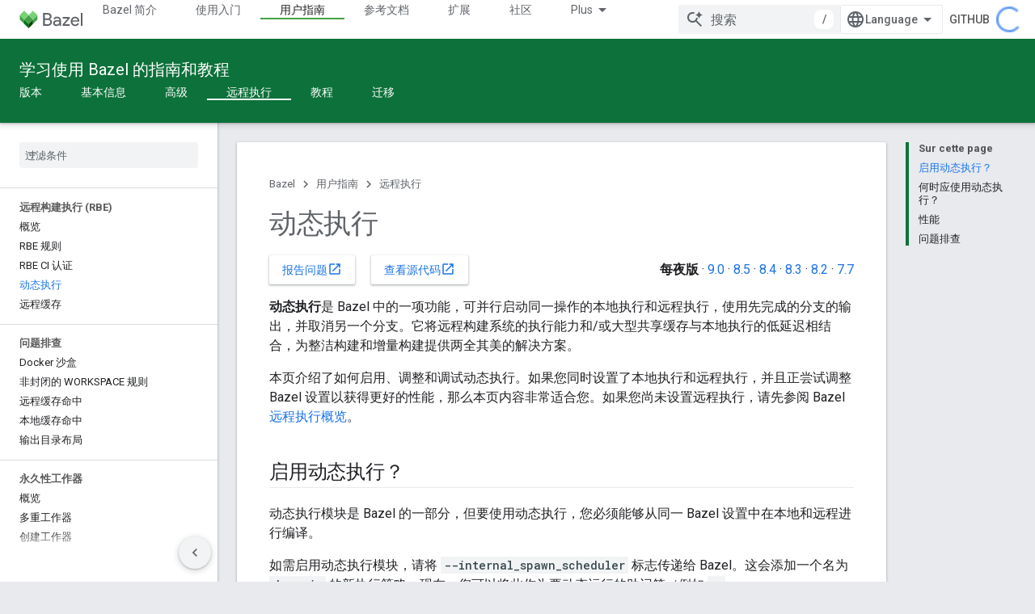

--- FILE ---
content_type: text/html; charset=utf-8
request_url: https://bazel.google.cn/remote/dynamic?authuser=0&%3Bhl=fr&hl=fr
body_size: 18999
content:









<!doctype html>
<html 
      lang="zh-CN-x-mtfrom-en"
      dir="ltr">
  <head>
    <meta name="google-signin-client-id" content="721724668570-nbkv1cfusk7kk4eni4pjvepaus73b13t.apps.googleusercontent.com"><meta name="google-signin-scope"
          content="profile email"><meta property="og:site_name" content="Bazel">
    <meta property="og:type" content="website"><meta name="googlebot" content="noindex"><meta name="theme-color" content="#0c713a"><meta charset="utf-8">
    <meta content="IE=Edge" http-equiv="X-UA-Compatible">
    <meta name="viewport" content="width=device-width, initial-scale=1">
    

    <link rel="manifest" href="/_pwa/bazel/manifest.json"
          crossorigin="use-credentials">
    <link rel="preconnect" href="//www.gstatic.cn" crossorigin>
    <link rel="preconnect" href="//fonts.gstatic.cn" crossorigin>
    <link rel="preconnect" href="//fonts.googleapis.cn" crossorigin>
    <link rel="preconnect" href="//apis.google.com" crossorigin>
    <link rel="preconnect" href="//www.google-analytics.com" crossorigin><link rel="stylesheet" href="//fonts.googleapis.cn/css?family=Roboto:300,400,400italic,500,500italic,700,700italic|Roboto+Mono:400,500,700&display=swap">
      <link rel="stylesheet"
            href="//fonts.googleapis.cn/css2?family=Material+Icons&family=Material+Symbols+Outlined&display=block"><link rel="stylesheet" href="https://www.gstatic.cn/devrel-devsite/prod/v5ecaab6967af5bdfffc1b93fe7d0ad58c271bf9f563243cec25f323a110134f0/bazel/css/app.css">
      <link rel="shortcut icon" href="https://www.gstatic.cn/devrel-devsite/prod/v5ecaab6967af5bdfffc1b93fe7d0ad58c271bf9f563243cec25f323a110134f0/bazel/images/favicon-prod.png">
    <link rel="apple-touch-icon" href="https://www.gstatic.cn/devrel-devsite/prod/v5ecaab6967af5bdfffc1b93fe7d0ad58c271bf9f563243cec25f323a110134f0/bazel/images/touchicon-180.png"><link rel="canonical" href="https://bazel.google.cn/remote/dynamic?hl=zh-cn">
      <link rel="alternate" hreflang="en-cn"
          href="https://bazel.google.cn/remote/dynamic" /><link rel="alternate" hreflang="x-default" href="https://bazel.google.cn/remote/dynamic" /><link rel="alternate" hreflang="ar-cn"
          href="https://bazel.google.cn/remote/dynamic?hl=ar" /><link rel="alternate" hreflang="bn-cn"
          href="https://bazel.google.cn/remote/dynamic?hl=bn" /><link rel="alternate" hreflang="zh-Hans-cn"
          href="https://bazel.google.cn/remote/dynamic?hl=zh-cn" /><link rel="alternate" hreflang="zh-Hant-cn"
          href="https://bazel.google.cn/remote/dynamic?hl=zh-tw" /><link rel="alternate" hreflang="fa-cn"
          href="https://bazel.google.cn/remote/dynamic?hl=fa" /><link rel="alternate" hreflang="he-cn"
          href="https://bazel.google.cn/remote/dynamic?hl=he" /><link rel="alternate" hreflang="hi-cn"
          href="https://bazel.google.cn/remote/dynamic?hl=hi" /><link rel="alternate" hreflang="id-cn"
          href="https://bazel.google.cn/remote/dynamic?hl=id" /><link rel="alternate" hreflang="ja-cn"
          href="https://bazel.google.cn/remote/dynamic?hl=ja" /><link rel="alternate" hreflang="ko-cn"
          href="https://bazel.google.cn/remote/dynamic?hl=ko" /><link rel="alternate" hreflang="pt-BR-cn"
          href="https://bazel.google.cn/remote/dynamic?hl=pt-br" /><link rel="alternate" hreflang="es-419-cn"
          href="https://bazel.google.cn/remote/dynamic?hl=es-419" /><link rel="alternate" hreflang="th-cn"
          href="https://bazel.google.cn/remote/dynamic?hl=th" /><link rel="alternate" hreflang="tr-cn"
          href="https://bazel.google.cn/remote/dynamic?hl=tr" /><link rel="alternate" hreflang="vi-cn"
          href="https://bazel.google.cn/remote/dynamic?hl=vi" /><link rel="alternate" hreflang="en"
          href="https://bazel.build/remote/dynamic" /><link rel="alternate" hreflang="x-default" href="https://bazel.build/remote/dynamic" /><link rel="alternate" hreflang="ar"
          href="https://bazel.build/remote/dynamic?hl=ar" /><link rel="alternate" hreflang="bn"
          href="https://bazel.build/remote/dynamic?hl=bn" /><link rel="alternate" hreflang="zh-Hans"
          href="https://bazel.build/remote/dynamic?hl=zh-cn" /><link rel="alternate" hreflang="zh-Hant"
          href="https://bazel.build/remote/dynamic?hl=zh-tw" /><link rel="alternate" hreflang="fa"
          href="https://bazel.build/remote/dynamic?hl=fa" /><link rel="alternate" hreflang="he"
          href="https://bazel.build/remote/dynamic?hl=he" /><link rel="alternate" hreflang="hi"
          href="https://bazel.build/remote/dynamic?hl=hi" /><link rel="alternate" hreflang="id"
          href="https://bazel.build/remote/dynamic?hl=id" /><link rel="alternate" hreflang="ja"
          href="https://bazel.build/remote/dynamic?hl=ja" /><link rel="alternate" hreflang="ko"
          href="https://bazel.build/remote/dynamic?hl=ko" /><link rel="alternate" hreflang="pt-BR"
          href="https://bazel.build/remote/dynamic?hl=pt-br" /><link rel="alternate" hreflang="es-419"
          href="https://bazel.build/remote/dynamic?hl=es-419" /><link rel="alternate" hreflang="th"
          href="https://bazel.build/remote/dynamic?hl=th" /><link rel="alternate" hreflang="tr"
          href="https://bazel.build/remote/dynamic?hl=tr" /><link rel="alternate" hreflang="vi"
          href="https://bazel.build/remote/dynamic?hl=vi" /><title>动态执行 &nbsp;|&nbsp; Bazel</title>

<meta property="og:title" content="动态执行 &nbsp;|&nbsp; Bazel"><meta property="og:url" content="https://bazel.google.cn/remote/dynamic?hl=zh-cn"><meta property="og:locale" content="zh_cn"><script type="application/ld+json">
  {
    "@context": "https://schema.org",
    "@type": "Article",
    
    "headline": "动态执行"
  }
</script><link rel="alternate machine-translated-from" hreflang="en"
        href="https://bazel.google.cn/remote/dynamic?hl=en&amp;authuser=0">
  

  

  


    
      <link rel="stylesheet" href="/extras.css"></head>
  <body class="color-scheme--light"
        template="page"
        theme="bazel-theme"
        type="article"
        
        
        
        layout="docs"
        
        block-apix
        
        
        
        display-toc
        pending>
  
    <devsite-progress type="indeterminate" id="app-progress"></devsite-progress>
  
  
    <a href="#main-content" class="skip-link button">
      
      跳至主要内容
    </a>
    <section class="devsite-wrapper">
      <devsite-cookie-notification-bar></devsite-cookie-notification-bar><devsite-header role="banner">
  
    





















<div class="devsite-header--inner" data-nosnippet>
  <div class="devsite-top-logo-row-wrapper-wrapper">
    <div class="devsite-top-logo-row-wrapper">
      <div class="devsite-top-logo-row">
        <button type="button" id="devsite-hamburger-menu"
          class="devsite-header-icon-button button-flat material-icons gc-analytics-event"
          data-category="Site-Wide Custom Events"
          data-label="Navigation menu button"
          visually-hidden
          aria-label="打开菜单">
        </button>
        
<div class="devsite-product-name-wrapper">

  <a href="/" class="devsite-site-logo-link gc-analytics-event"
   data-category="Site-Wide Custom Events" data-label="Site logo" track-type="globalNav"
   track-name="bazel" track-metadata-position="nav"
   track-metadata-eventDetail="nav">
  
  <picture>
    
    <img src="https://www.gstatic.cn/devrel-devsite/prod/v5ecaab6967af5bdfffc1b93fe7d0ad58c271bf9f563243cec25f323a110134f0/bazel/images/lockup.svg" class="devsite-site-logo" alt="Bazel">
  </picture>
  
</a>



  
  
  <span class="devsite-product-name">
    <ul class="devsite-breadcrumb-list"
  >
  
  <li class="devsite-breadcrumb-item
             ">
    
    
    
      
      
    
  </li>
  
</ul>
  </span>

</div>
        <div class="devsite-top-logo-row-middle">
          <div class="devsite-header-upper-tabs">
            
              
              
  <devsite-tabs class="upper-tabs">

    <nav class="devsite-tabs-wrapper" aria-label="上面的标签页">
      
        
          <tab  >
            
    <a href="https://bazel.google.cn/about?authuser=0&amp;hl=fr"
    class="devsite-tabs-content gc-analytics-event "
      track-metadata-eventdetail="https://bazel.google.cn/about?authuser=0&amp;hl=fr"
    
       track-type="nav"
       track-metadata-position="nav - bazel 简介"
       track-metadata-module="primary nav"
       
       
         
           data-category="Site-Wide Custom Events"
         
           data-label="Tab: Bazel 简介"
         
           track-name="bazel 简介"
         
       >
    Bazel 简介
  
    </a>
    
  
          </tab>
        
      
        
          <tab  >
            
    <a href="https://bazel.google.cn/start?authuser=0&amp;hl=fr"
    class="devsite-tabs-content gc-analytics-event "
      track-metadata-eventdetail="https://bazel.google.cn/start?authuser=0&amp;hl=fr"
    
       track-type="nav"
       track-metadata-position="nav - 使用入门"
       track-metadata-module="primary nav"
       
       
         
           data-category="Site-Wide Custom Events"
         
           data-label="Tab: 使用入门"
         
           track-name="使用入门"
         
       >
    使用入门
  
    </a>
    
  
          </tab>
        
      
        
          <tab  class="devsite-active">
            
    <a href="https://bazel.google.cn/docs?authuser=0&amp;hl=fr"
    class="devsite-tabs-content gc-analytics-event "
      track-metadata-eventdetail="https://bazel.google.cn/docs?authuser=0&amp;hl=fr"
    
       track-type="nav"
       track-metadata-position="nav - 用户指南"
       track-metadata-module="primary nav"
       aria-label="用户指南, selected" 
       
         
           data-category="Site-Wide Custom Events"
         
           data-label="Tab: 用户指南"
         
           track-name="用户指南"
         
       >
    用户指南
  
    </a>
    
  
          </tab>
        
      
        
          <tab  >
            
    <a href="https://bazel.google.cn/reference?authuser=0&amp;hl=fr"
    class="devsite-tabs-content gc-analytics-event "
      track-metadata-eventdetail="https://bazel.google.cn/reference?authuser=0&amp;hl=fr"
    
       track-type="nav"
       track-metadata-position="nav - 参考文档"
       track-metadata-module="primary nav"
       
       
         
           data-category="Site-Wide Custom Events"
         
           data-label="Tab: 参考文档"
         
           track-name="参考文档"
         
       >
    参考文档
  
    </a>
    
  
          </tab>
        
      
        
          <tab  >
            
    <a href="https://bazel.google.cn/extending?authuser=0&amp;hl=fr"
    class="devsite-tabs-content gc-analytics-event "
      track-metadata-eventdetail="https://bazel.google.cn/extending?authuser=0&amp;hl=fr"
    
       track-type="nav"
       track-metadata-position="nav - 扩展"
       track-metadata-module="primary nav"
       
       
         
           data-category="Site-Wide Custom Events"
         
           data-label="Tab: 扩展"
         
           track-name="扩展"
         
       >
    扩展
  
    </a>
    
  
          </tab>
        
      
        
          <tab  >
            
    <a href="https://bazel.google.cn/community?authuser=0&amp;hl=fr"
    class="devsite-tabs-content gc-analytics-event "
      track-metadata-eventdetail="https://bazel.google.cn/community?authuser=0&amp;hl=fr"
    
       track-type="nav"
       track-metadata-position="nav - 社区"
       track-metadata-module="primary nav"
       
       
         
           data-category="Site-Wide Custom Events"
         
           data-label="Tab: 社区"
         
           track-name="社区"
         
       >
    社区
  
    </a>
    
  
          </tab>
        
      
        
          <tab class="devsite-dropdown
    
    
    
    ">
  
    <a href="https://bazel.google.cn/versions?authuser=0&amp;hl=fr"
    class="devsite-tabs-content gc-analytics-event "
      track-metadata-eventdetail="https://bazel.google.cn/versions?authuser=0&amp;hl=fr"
    
       track-type="nav"
       track-metadata-position="nav - 带版本号的文档"
       track-metadata-module="primary nav"
       
       
         
           data-category="Site-Wide Custom Events"
         
           data-label="Tab: 带版本号的文档"
         
           track-name="带版本号的文档"
         
       >
    带版本号的文档
  
    </a>
    
      <button
         aria-haspopup="menu"
         aria-expanded="false"
         aria-label="以下项的下拉菜单 带版本号的文档"
         track-type="nav"
         track-metadata-eventdetail="https://bazel.google.cn/versions?authuser=0&amp;hl=fr"
         track-metadata-position="nav - 带版本号的文档"
         track-metadata-module="primary nav"
         
          
            data-category="Site-Wide Custom Events"
          
            data-label="Tab: 带版本号的文档"
          
            track-name="带版本号的文档"
          
        
         class="devsite-tabs-dropdown-toggle devsite-icon devsite-icon-arrow-drop-down"></button>
    
  
  <div class="devsite-tabs-dropdown" role="menu" aria-label="submenu" hidden>
    
    <div class="devsite-tabs-dropdown-content">
      
        <div class="devsite-tabs-dropdown-column
                    ">
          
            <ul class="devsite-tabs-dropdown-section
                       ">
              
              
              
                <li class="devsite-nav-item">
                  <a href="https://bazel.google.cn/versions/9.0.0?authuser=0&amp;hl=fr"
                    
                     track-type="nav"
                     track-metadata-eventdetail="https://bazel.google.cn/versions/9.0.0?authuser=0&amp;hl=fr"
                     track-metadata-position="nav - 带版本号的文档"
                     track-metadata-module="tertiary nav"
                     
                     tooltip
                  >
                    
                    <div class="devsite-nav-item-title">
                      9.0
                    </div>
                    
                  </a>
                </li>
              
                <li class="devsite-nav-item">
                  <a href="https://bazel.google.cn/versions/8.5.0?authuser=0&amp;hl=fr"
                    
                     track-type="nav"
                     track-metadata-eventdetail="https://bazel.google.cn/versions/8.5.0?authuser=0&amp;hl=fr"
                     track-metadata-position="nav - 带版本号的文档"
                     track-metadata-module="tertiary nav"
                     
                     tooltip
                  >
                    
                    <div class="devsite-nav-item-title">
                      8.5
                    </div>
                    
                  </a>
                </li>
              
                <li class="devsite-nav-item">
                  <a href="https://bazel.google.cn/versions/8.4.0?authuser=0&amp;hl=fr"
                    
                     track-type="nav"
                     track-metadata-eventdetail="https://bazel.google.cn/versions/8.4.0?authuser=0&amp;hl=fr"
                     track-metadata-position="nav - 带版本号的文档"
                     track-metadata-module="tertiary nav"
                     
                     tooltip
                  >
                    
                    <div class="devsite-nav-item-title">
                      8.4
                    </div>
                    
                  </a>
                </li>
              
                <li class="devsite-nav-item">
                  <a href="https://bazel.google.cn/versions/8.3.0?authuser=0&amp;hl=fr"
                    
                     track-type="nav"
                     track-metadata-eventdetail="https://bazel.google.cn/versions/8.3.0?authuser=0&amp;hl=fr"
                     track-metadata-position="nav - 带版本号的文档"
                     track-metadata-module="tertiary nav"
                     
                     tooltip
                  >
                    
                    <div class="devsite-nav-item-title">
                      8.3
                    </div>
                    
                  </a>
                </li>
              
                <li class="devsite-nav-item">
                  <a href="https://bazel.google.cn/versions/8.2.0?authuser=0&amp;hl=fr"
                    
                     track-type="nav"
                     track-metadata-eventdetail="https://bazel.google.cn/versions/8.2.0?authuser=0&amp;hl=fr"
                     track-metadata-position="nav - 带版本号的文档"
                     track-metadata-module="tertiary nav"
                     
                     tooltip
                  >
                    
                    <div class="devsite-nav-item-title">
                      8.2
                    </div>
                    
                  </a>
                </li>
              
                <li class="devsite-nav-item">
                  <a href="https://bazel.google.cn/versions/7.7.0?authuser=0&amp;hl=fr"
                    
                     track-type="nav"
                     track-metadata-eventdetail="https://bazel.google.cn/versions/7.7.0?authuser=0&amp;hl=fr"
                     track-metadata-position="nav - 带版本号的文档"
                     track-metadata-module="tertiary nav"
                     
                     tooltip
                  >
                    
                    <div class="devsite-nav-item-title">
                      7.7
                    </div>
                    
                  </a>
                </li>
              
                <li class="devsite-nav-item">
                  <a href="https://bazel.google.cn/versions/6.6.0?authuser=0&amp;hl=fr"
                    
                     track-type="nav"
                     track-metadata-eventdetail="https://bazel.google.cn/versions/6.6.0?authuser=0&amp;hl=fr"
                     track-metadata-position="nav - 带版本号的文档"
                     track-metadata-module="tertiary nav"
                     
                     tooltip
                  >
                    
                    <div class="devsite-nav-item-title">
                      6.6
                    </div>
                    
                  </a>
                </li>
              
                <li class="devsite-nav-item">
                  <a href="https://docs.bazel.build/versions/5.4.1/bazel-overview.html?authuser=0&amp;hl=fr"
                    
                     track-type="nav"
                     track-metadata-eventdetail="https://docs.bazel.build/versions/5.4.1/bazel-overview.html?authuser=0&amp;hl=fr"
                     track-metadata-position="nav - 带版本号的文档"
                     track-metadata-module="tertiary nav"
                     
                     tooltip
                  >
                    
                    <div class="devsite-nav-item-title">
                      5.4.1
                    </div>
                    
                  </a>
                </li>
              
            </ul>
          
        </div>
      
        <div class="devsite-tabs-dropdown-column
                    ">
          
            <ul class="devsite-tabs-dropdown-section
                       ">
              
              
              
                <li class="devsite-nav-item">
                  <a href="https://bazel.google.cn/?authuser=0&amp;hl=fr"
                    
                     track-type="nav"
                     track-metadata-eventdetail="https://bazel.google.cn/?authuser=0&amp;hl=fr"
                     track-metadata-position="nav - 带版本号的文档"
                     track-metadata-module="tertiary nav"
                     
                     tooltip
                  >
                    
                    <div class="devsite-nav-item-title">
                      每晚
                    </div>
                    
                  </a>
                </li>
              
                <li class="devsite-nav-item">
                  <a href="https://bazel.google.cn/versions?authuser=0&amp;hl=fr"
                    
                     track-type="nav"
                     track-metadata-eventdetail="https://bazel.google.cn/versions?authuser=0&amp;hl=fr"
                     track-metadata-position="nav - 带版本号的文档"
                     track-metadata-module="tertiary nav"
                     
                     tooltip
                  >
                    
                    <div class="devsite-nav-item-title">
                      更多…
                    </div>
                    
                  </a>
                </li>
              
            </ul>
          
        </div>
      
    </div>
  </div>
</tab>
        
      
    </nav>

  </devsite-tabs>

            
           </div>
          
<devsite-search
    
    
    enable-suggestions
      
    
    enable-search-summaries
    project-name="Bazel"
    tenant-name="Bazel"
    
    
    
    
    
    >
  <form class="devsite-search-form" action="https://bazel.google.cn/s/results?authuser=0&amp;hl=fr" method="GET">
    <div class="devsite-search-container">
      <button type="button"
              search-open
              class="devsite-search-button devsite-header-icon-button button-flat material-icons"
              
              aria-label="打开搜索框"></button>
      <div class="devsite-searchbox">
        <input
          aria-activedescendant=""
          aria-autocomplete="list"
          
          aria-label="搜索"
          aria-expanded="false"
          aria-haspopup="listbox"
          autocomplete="off"
          class="devsite-search-field devsite-search-query"
          name="q"
          
          placeholder="搜索"
          role="combobox"
          type="text"
          value=""
          >
          <div class="devsite-search-image material-icons" aria-hidden="true">
            
              <svg class="devsite-search-ai-image" width="24" height="24" viewBox="0 0 24 24" fill="none" xmlns="http://www.w3.org/2000/svg">
                  <g clip-path="url(#clip0_6641_386)">
                    <path d="M19.6 21L13.3 14.7C12.8 15.1 12.225 15.4167 11.575 15.65C10.925 15.8833 10.2333 16 9.5 16C7.68333 16 6.14167 15.375 4.875 14.125C3.625 12.8583 3 11.3167 3 9.5C3 7.68333 3.625 6.15 4.875 4.9C6.14167 3.63333 7.68333 3 9.5 3C10.0167 3 10.5167 3.05833 11 3.175C11.4833 3.275 11.9417 3.43333 12.375 3.65L10.825 5.2C10.6083 5.13333 10.3917 5.08333 10.175 5.05C9.95833 5.01667 9.73333 5 9.5 5C8.25 5 7.18333 5.44167 6.3 6.325C5.43333 7.19167 5 8.25 5 9.5C5 10.75 5.43333 11.8167 6.3 12.7C7.18333 13.5667 8.25 14 9.5 14C10.6667 14 11.6667 13.625 12.5 12.875C13.35 12.1083 13.8417 11.15 13.975 10H15.975C15.925 10.6333 15.7833 11.2333 15.55 11.8C15.3333 12.3667 15.05 12.8667 14.7 13.3L21 19.6L19.6 21ZM17.5 12C17.5 10.4667 16.9667 9.16667 15.9 8.1C14.8333 7.03333 13.5333 6.5 12 6.5C13.5333 6.5 14.8333 5.96667 15.9 4.9C16.9667 3.83333 17.5 2.53333 17.5 0.999999C17.5 2.53333 18.0333 3.83333 19.1 4.9C20.1667 5.96667 21.4667 6.5 23 6.5C21.4667 6.5 20.1667 7.03333 19.1 8.1C18.0333 9.16667 17.5 10.4667 17.5 12Z" fill="#5F6368"/>
                  </g>
                <defs>
                <clipPath id="clip0_6641_386">
                <rect width="24" height="24" fill="white"/>
                </clipPath>
                </defs>
              </svg>
            
          </div>
          <div class="devsite-search-shortcut-icon-container" aria-hidden="true">
            <kbd class="devsite-search-shortcut-icon">/</kbd>
          </div>
      </div>
    </div>
  </form>
  <button type="button"
          search-close
          class="devsite-search-button devsite-header-icon-button button-flat material-icons"
          
          aria-label="关闭搜索框"></button>
</devsite-search>

        </div>

        

          

          

          

          
<devsite-language-selector>
  <ul role="presentation">
    
    
    <li role="presentation">
      <a role="menuitem" lang="en"
        >English</a>
    </li>
    
    <li role="presentation">
      <a role="menuitem" lang="de"
        >Deutsch</a>
    </li>
    
    <li role="presentation">
      <a role="menuitem" lang="es"
        >Español</a>
    </li>
    
    <li role="presentation">
      <a role="menuitem" lang="es_419"
        >Español – América Latina</a>
    </li>
    
    <li role="presentation">
      <a role="menuitem" lang="fr"
        >Français</a>
    </li>
    
    <li role="presentation">
      <a role="menuitem" lang="id"
        >Indonesia</a>
    </li>
    
    <li role="presentation">
      <a role="menuitem" lang="it"
        >Italiano</a>
    </li>
    
    <li role="presentation">
      <a role="menuitem" lang="pl"
        >Polski</a>
    </li>
    
    <li role="presentation">
      <a role="menuitem" lang="pt"
        >Português</a>
    </li>
    
    <li role="presentation">
      <a role="menuitem" lang="pt_br"
        >Português – Brasil</a>
    </li>
    
    <li role="presentation">
      <a role="menuitem" lang="vi"
        >Tiếng Việt</a>
    </li>
    
    <li role="presentation">
      <a role="menuitem" lang="tr"
        >Türkçe</a>
    </li>
    
    <li role="presentation">
      <a role="menuitem" lang="ru"
        >Русский</a>
    </li>
    
    <li role="presentation">
      <a role="menuitem" lang="he"
        >עברית</a>
    </li>
    
    <li role="presentation">
      <a role="menuitem" lang="ar"
        >العربيّة</a>
    </li>
    
    <li role="presentation">
      <a role="menuitem" lang="fa"
        >فارسی</a>
    </li>
    
    <li role="presentation">
      <a role="menuitem" lang="hi"
        >हिंदी</a>
    </li>
    
    <li role="presentation">
      <a role="menuitem" lang="bn"
        >বাংলা</a>
    </li>
    
    <li role="presentation">
      <a role="menuitem" lang="th"
        >ภาษาไทย</a>
    </li>
    
    <li role="presentation">
      <a role="menuitem" lang="zh_cn"
        >中文 – 简体</a>
    </li>
    
    <li role="presentation">
      <a role="menuitem" lang="zh_tw"
        >中文 – 繁體</a>
    </li>
    
    <li role="presentation">
      <a role="menuitem" lang="ja"
        >日本語</a>
    </li>
    
    <li role="presentation">
      <a role="menuitem" lang="ko"
        >한국어</a>
    </li>
    
  </ul>
</devsite-language-selector>


          
            <a class="devsite-header-link devsite-top-button button gc-analytics-event "
    href="//github.com/bazelbuild/bazel/"
    data-category="Site-Wide Custom Events"
    data-label="Site header link: GitHub"
    >
  GitHub
</a>
          

        

        
        
        
          <devsite-openid-user id="devsite-user"></devsite-openid-user>
        
      </div>
    </div>
  </div>



  <div class="devsite-collapsible-section
    ">
    <div class="devsite-header-background">
      
        
          <div class="devsite-product-id-row"
           >
            <div class="devsite-product-description-row">
              
                
                <div class="devsite-product-id">
                  
                  
                  
                    <ul class="devsite-breadcrumb-list"
  >
  
  <li class="devsite-breadcrumb-item
             ">
    
    
    
      
        
  <a href="https://bazel.google.cn/docs?authuser=0&amp;hl=fr"
      
        class="devsite-breadcrumb-link gc-analytics-event"
      
        data-category="Site-Wide Custom Events"
      
        data-label="Lower Header"
      
        data-value="1"
      
        track-type="globalNav"
      
        track-name="breadcrumb"
      
        track-metadata-position="1"
      
        track-metadata-eventdetail=""
      
    >
    
          学习使用 Bazel 的指南和教程
        
  </a>
  
      
    
  </li>
  
</ul>
                </div>
                
              
              
            </div>
            
          </div>
          
        
      
      
        <div class="devsite-doc-set-nav-row">
          
          
            
            
  <devsite-tabs class="lower-tabs">

    <nav class="devsite-tabs-wrapper" aria-label="下面的标签页">
      
        
          <tab  >
            
    <a href="https://bazel.google.cn/release?authuser=0&amp;hl=fr"
    class="devsite-tabs-content gc-analytics-event "
      track-metadata-eventdetail="https://bazel.google.cn/release?authuser=0&amp;hl=fr"
    
       track-type="nav"
       track-metadata-position="nav - 版本"
       track-metadata-module="primary nav"
       
       
         
           data-category="Site-Wide Custom Events"
         
           data-label="Tab: 版本"
         
           track-name="版本"
         
       >
    版本
  
    </a>
    
  
          </tab>
        
      
        
          <tab  >
            
    <a href="https://bazel.google.cn/build/style-guide?authuser=0&amp;hl=fr"
    class="devsite-tabs-content gc-analytics-event "
      track-metadata-eventdetail="https://bazel.google.cn/build/style-guide?authuser=0&amp;hl=fr"
    
       track-type="nav"
       track-metadata-position="nav - 基本信息"
       track-metadata-module="primary nav"
       
       
         
           data-category="Site-Wide Custom Events"
         
           data-label="Tab: 基本信息"
         
           track-name="基本信息"
         
       >
    基本信息
  
    </a>
    
  
          </tab>
        
      
        
          <tab  >
            
    <a href="https://bazel.google.cn/configure/attributes?authuser=0&amp;hl=fr"
    class="devsite-tabs-content gc-analytics-event "
      track-metadata-eventdetail="https://bazel.google.cn/configure/attributes?authuser=0&amp;hl=fr"
    
       track-type="nav"
       track-metadata-position="nav - 高级"
       track-metadata-module="primary nav"
       
       
         
           data-category="Site-Wide Custom Events"
         
           data-label="Tab: 高级"
         
           track-name="高级"
         
       >
    高级
  
    </a>
    
  
          </tab>
        
      
        
          <tab  class="devsite-active">
            
    <a href="https://bazel.google.cn/remote/rbe?authuser=0&amp;hl=fr"
    class="devsite-tabs-content gc-analytics-event "
      track-metadata-eventdetail="https://bazel.google.cn/remote/rbe?authuser=0&amp;hl=fr"
    
       track-type="nav"
       track-metadata-position="nav - 远程执行"
       track-metadata-module="primary nav"
       aria-label="远程执行, selected" 
       
         
           data-category="Site-Wide Custom Events"
         
           data-label="Tab: 远程执行"
         
           track-name="远程执行"
         
       >
    远程执行
  
    </a>
    
  
          </tab>
        
      
        
          <tab  >
            
    <a href="https://bazel.google.cn/tutorials/cpp-use-cases?authuser=0&amp;hl=fr"
    class="devsite-tabs-content gc-analytics-event "
      track-metadata-eventdetail="https://bazel.google.cn/tutorials/cpp-use-cases?authuser=0&amp;hl=fr"
    
       track-type="nav"
       track-metadata-position="nav - 教程"
       track-metadata-module="primary nav"
       
       
         
           data-category="Site-Wide Custom Events"
         
           data-label="Tab: 教程"
         
           track-name="教程"
         
       >
    教程
  
    </a>
    
  
          </tab>
        
      
        
          <tab  >
            
    <a href="https://bazel.google.cn/migrate?authuser=0&amp;hl=fr"
    class="devsite-tabs-content gc-analytics-event "
      track-metadata-eventdetail="https://bazel.google.cn/migrate?authuser=0&amp;hl=fr"
    
       track-type="nav"
       track-metadata-position="nav - 迁移"
       track-metadata-module="primary nav"
       
       
         
           data-category="Site-Wide Custom Events"
         
           data-label="Tab: 迁移"
         
           track-name="迁移"
         
       >
    迁移
  
    </a>
    
  
          </tab>
        
      
    </nav>

  </devsite-tabs>

          
          
        </div>
      
    </div>
  </div>

</div>



  

  
</devsite-header>
      <devsite-book-nav scrollbars >
        
          





















<div class="devsite-book-nav-filter"
     >
  <span class="filter-list-icon material-icons" aria-hidden="true"></span>
  <input type="text"
         placeholder="过滤条件"
         
         aria-label="输入文本以进行过滤"
         role="searchbox">
  
  <span class="filter-clear-button hidden"
        data-title="清除过滤条件"
        aria-label="清除过滤条件"
        role="button"
        tabindex="0"></span>
</div>

<nav class="devsite-book-nav devsite-nav nocontent"
     aria-label="侧边菜单">
  <div class="devsite-mobile-header">
    <button type="button"
            id="devsite-close-nav"
            class="devsite-header-icon-button button-flat material-icons gc-analytics-event"
            data-category="Site-Wide Custom Events"
            data-label="Close navigation"
            aria-label="关闭导航栏">
    </button>
    <div class="devsite-product-name-wrapper">

  <a href="/" class="devsite-site-logo-link gc-analytics-event"
   data-category="Site-Wide Custom Events" data-label="Site logo" track-type="globalNav"
   track-name="bazel" track-metadata-position="nav"
   track-metadata-eventDetail="nav">
  
  <picture>
    
    <img src="https://www.gstatic.cn/devrel-devsite/prod/v5ecaab6967af5bdfffc1b93fe7d0ad58c271bf9f563243cec25f323a110134f0/bazel/images/lockup.svg" class="devsite-site-logo" alt="Bazel">
  </picture>
  
</a>


  
      <span class="devsite-product-name">
        
        
        <ul class="devsite-breadcrumb-list"
  >
  
  <li class="devsite-breadcrumb-item
             ">
    
    
    
      
      
    
  </li>
  
</ul>
      </span>
    

</div>
  </div>

  <div class="devsite-book-nav-wrapper">
    <div class="devsite-mobile-nav-top">
      
        <ul class="devsite-nav-list">
          
            <li class="devsite-nav-item">
              
  
  <a href="/about"
    
       class="devsite-nav-title gc-analytics-event
              
              "
    

    
      
        data-category="Site-Wide Custom Events"
      
        data-label="Tab: Bazel 简介"
      
        track-name="bazel 简介"
      
    
     data-category="Site-Wide Custom Events"
     data-label="Responsive Tab: Bazel 简介"
     track-type="globalNav"
     track-metadata-eventDetail="globalMenu"
     track-metadata-position="nav">
  
    <span class="devsite-nav-text" tooltip >
      Bazel 简介
   </span>
    
  
  </a>
  

  
              
            </li>
          
            <li class="devsite-nav-item">
              
  
  <a href="/start"
    
       class="devsite-nav-title gc-analytics-event
              
              "
    

    
      
        data-category="Site-Wide Custom Events"
      
        data-label="Tab: 使用入门"
      
        track-name="使用入门"
      
    
     data-category="Site-Wide Custom Events"
     data-label="Responsive Tab: 使用入门"
     track-type="globalNav"
     track-metadata-eventDetail="globalMenu"
     track-metadata-position="nav">
  
    <span class="devsite-nav-text" tooltip >
      使用入门
   </span>
    
  
  </a>
  

  
              
            </li>
          
            <li class="devsite-nav-item">
              
  
  <a href="/docs"
    
       class="devsite-nav-title gc-analytics-event
              
              devsite-nav-active"
    

    
      
        data-category="Site-Wide Custom Events"
      
        data-label="Tab: 用户指南"
      
        track-name="用户指南"
      
    
     data-category="Site-Wide Custom Events"
     data-label="Responsive Tab: 用户指南"
     track-type="globalNav"
     track-metadata-eventDetail="globalMenu"
     track-metadata-position="nav">
  
    <span class="devsite-nav-text" tooltip >
      用户指南
   </span>
    
  
  </a>
  

  
              
                <ul class="devsite-nav-responsive-tabs">
                  
                    
                    
                    
                    <li class="devsite-nav-item">
                      
  
  <a href="/release"
    
       class="devsite-nav-title gc-analytics-event
              
              "
    

    
      
        data-category="Site-Wide Custom Events"
      
        data-label="Tab: 版本"
      
        track-name="版本"
      
    
     data-category="Site-Wide Custom Events"
     data-label="Responsive Tab: 版本"
     track-type="globalNav"
     track-metadata-eventDetail="globalMenu"
     track-metadata-position="nav">
  
    <span class="devsite-nav-text" tooltip >
      版本
   </span>
    
  
  </a>
  

  
                    </li>
                  
                    
                    
                    
                    <li class="devsite-nav-item">
                      
  
  <a href="/build/style-guide"
    
       class="devsite-nav-title gc-analytics-event
              
              "
    

    
      
        data-category="Site-Wide Custom Events"
      
        data-label="Tab: 基本信息"
      
        track-name="基本信息"
      
    
     data-category="Site-Wide Custom Events"
     data-label="Responsive Tab: 基本信息"
     track-type="globalNav"
     track-metadata-eventDetail="globalMenu"
     track-metadata-position="nav">
  
    <span class="devsite-nav-text" tooltip >
      基本信息
   </span>
    
  
  </a>
  

  
                    </li>
                  
                    
                    
                    
                    <li class="devsite-nav-item">
                      
  
  <a href="/configure/attributes"
    
       class="devsite-nav-title gc-analytics-event
              
              "
    

    
      
        data-category="Site-Wide Custom Events"
      
        data-label="Tab: 高级"
      
        track-name="高级"
      
    
     data-category="Site-Wide Custom Events"
     data-label="Responsive Tab: 高级"
     track-type="globalNav"
     track-metadata-eventDetail="globalMenu"
     track-metadata-position="nav">
  
    <span class="devsite-nav-text" tooltip >
      高级
   </span>
    
  
  </a>
  

  
                    </li>
                  
                    
                    
                    
                    <li class="devsite-nav-item">
                      
  
  <a href="/remote/rbe"
    
       class="devsite-nav-title gc-analytics-event
              
              devsite-nav-active"
    

    
      
        data-category="Site-Wide Custom Events"
      
        data-label="Tab: 远程执行"
      
        track-name="远程执行"
      
    
     data-category="Site-Wide Custom Events"
     data-label="Responsive Tab: 远程执行"
     track-type="globalNav"
     track-metadata-eventDetail="globalMenu"
     track-metadata-position="nav">
  
    <span class="devsite-nav-text" tooltip menu="_book">
      远程执行
   </span>
    
  
  </a>
  

  
                    </li>
                  
                    
                    
                    
                    <li class="devsite-nav-item">
                      
  
  <a href="/tutorials/cpp-use-cases"
    
       class="devsite-nav-title gc-analytics-event
              
              "
    

    
      
        data-category="Site-Wide Custom Events"
      
        data-label="Tab: 教程"
      
        track-name="教程"
      
    
     data-category="Site-Wide Custom Events"
     data-label="Responsive Tab: 教程"
     track-type="globalNav"
     track-metadata-eventDetail="globalMenu"
     track-metadata-position="nav">
  
    <span class="devsite-nav-text" tooltip >
      教程
   </span>
    
  
  </a>
  

  
                    </li>
                  
                    
                    
                    
                    <li class="devsite-nav-item">
                      
  
  <a href="/migrate"
    
       class="devsite-nav-title gc-analytics-event
              
              "
    

    
      
        data-category="Site-Wide Custom Events"
      
        data-label="Tab: 迁移"
      
        track-name="迁移"
      
    
     data-category="Site-Wide Custom Events"
     data-label="Responsive Tab: 迁移"
     track-type="globalNav"
     track-metadata-eventDetail="globalMenu"
     track-metadata-position="nav">
  
    <span class="devsite-nav-text" tooltip >
      迁移
   </span>
    
  
  </a>
  

  
                    </li>
                  
                </ul>
              
            </li>
          
            <li class="devsite-nav-item">
              
  
  <a href="/reference"
    
       class="devsite-nav-title gc-analytics-event
              
              "
    

    
      
        data-category="Site-Wide Custom Events"
      
        data-label="Tab: 参考文档"
      
        track-name="参考文档"
      
    
     data-category="Site-Wide Custom Events"
     data-label="Responsive Tab: 参考文档"
     track-type="globalNav"
     track-metadata-eventDetail="globalMenu"
     track-metadata-position="nav">
  
    <span class="devsite-nav-text" tooltip >
      参考文档
   </span>
    
  
  </a>
  

  
              
            </li>
          
            <li class="devsite-nav-item">
              
  
  <a href="/extending"
    
       class="devsite-nav-title gc-analytics-event
              
              "
    

    
      
        data-category="Site-Wide Custom Events"
      
        data-label="Tab: 扩展"
      
        track-name="扩展"
      
    
     data-category="Site-Wide Custom Events"
     data-label="Responsive Tab: 扩展"
     track-type="globalNav"
     track-metadata-eventDetail="globalMenu"
     track-metadata-position="nav">
  
    <span class="devsite-nav-text" tooltip >
      扩展
   </span>
    
  
  </a>
  

  
              
            </li>
          
            <li class="devsite-nav-item">
              
  
  <a href="/community"
    
       class="devsite-nav-title gc-analytics-event
              
              "
    

    
      
        data-category="Site-Wide Custom Events"
      
        data-label="Tab: 社区"
      
        track-name="社区"
      
    
     data-category="Site-Wide Custom Events"
     data-label="Responsive Tab: 社区"
     track-type="globalNav"
     track-metadata-eventDetail="globalMenu"
     track-metadata-position="nav">
  
    <span class="devsite-nav-text" tooltip >
      社区
   </span>
    
  
  </a>
  

  
              
            </li>
          
            <li class="devsite-nav-item">
              
  
  <a href="/versions"
    
       class="devsite-nav-title gc-analytics-event
              
              "
    

    
      
        data-category="Site-Wide Custom Events"
      
        data-label="Tab: 带版本号的文档"
      
        track-name="带版本号的文档"
      
    
     data-category="Site-Wide Custom Events"
     data-label="Responsive Tab: 带版本号的文档"
     track-type="globalNav"
     track-metadata-eventDetail="globalMenu"
     track-metadata-position="nav">
  
    <span class="devsite-nav-text" tooltip >
      带版本号的文档
   </span>
    
  
  </a>
  

  
    <ul class="devsite-nav-responsive-tabs devsite-nav-has-menu
               ">
      
<li class="devsite-nav-item">

  
  <span
    
       class="devsite-nav-title"
       tooltip
    
    
      
        data-category="Site-Wide Custom Events"
      
        data-label="Tab: 带版本号的文档"
      
        track-name="带版本号的文档"
      
    >
  
    <span class="devsite-nav-text" tooltip menu="带版本号的文档">
      更多
   </span>
    
    <span class="devsite-nav-icon material-icons" data-icon="forward"
          menu="带版本号的文档">
    </span>
    
  
  </span>
  

</li>

    </ul>
  
              
            </li>
          
          
    
    
<li class="devsite-nav-item">

  
  <a href="//github.com/bazelbuild/bazel/"
    
       class="devsite-nav-title gc-analytics-event "
    

    
     data-category="Site-Wide Custom Events"
     data-label="Responsive Tab: GitHub"
     track-type="navMenu"
     track-metadata-eventDetail="globalMenu"
     track-metadata-position="nav">
  
    <span class="devsite-nav-text" tooltip >
      GitHub
   </span>
    
  
  </a>
  

</li>

  
          
        </ul>
      
    </div>
    
      <div class="devsite-mobile-nav-bottom">
        
          
          <ul class="devsite-nav-list" menu="_book">
            <li class="devsite-nav-item
           devsite-nav-heading"><div class="devsite-nav-title devsite-nav-title-no-path">
        <span class="devsite-nav-text" tooltip>远程构建执行 (RBE)</span>
      </div></li>

  <li class="devsite-nav-item"><a href="/remote/rbe"
        class="devsite-nav-title gc-analytics-event"
        data-category="Site-Wide Custom Events"
        data-label="Book nav link, pathname: /remote/rbe"
        track-type="bookNav"
        track-name="click"
        track-metadata-eventdetail="/remote/rbe"
      ><span class="devsite-nav-text" tooltip>概览</span></a></li>

  <li class="devsite-nav-item"><a href="/remote/rules"
        class="devsite-nav-title gc-analytics-event"
        data-category="Site-Wide Custom Events"
        data-label="Book nav link, pathname: /remote/rules"
        track-type="bookNav"
        track-name="click"
        track-metadata-eventdetail="/remote/rules"
      ><span class="devsite-nav-text" tooltip>RBE 规则</span></a></li>

  <li class="devsite-nav-item"><a href="/remote/ci"
        class="devsite-nav-title gc-analytics-event"
        data-category="Site-Wide Custom Events"
        data-label="Book nav link, pathname: /remote/ci"
        track-type="bookNav"
        track-name="click"
        track-metadata-eventdetail="/remote/ci"
      ><span class="devsite-nav-text" tooltip>RBE CI 认证</span></a></li>

  <li class="devsite-nav-item"><a href="/remote/dynamic"
        class="devsite-nav-title gc-analytics-event"
        data-category="Site-Wide Custom Events"
        data-label="Book nav link, pathname: /remote/dynamic"
        track-type="bookNav"
        track-name="click"
        track-metadata-eventdetail="/remote/dynamic"
      ><span class="devsite-nav-text" tooltip>动态执行</span></a></li>

  <li class="devsite-nav-item"><a href="/remote/caching"
        class="devsite-nav-title gc-analytics-event"
        data-category="Site-Wide Custom Events"
        data-label="Book nav link, pathname: /remote/caching"
        track-type="bookNav"
        track-name="click"
        track-metadata-eventdetail="/remote/caching"
      ><span class="devsite-nav-text" tooltip>远程缓存</span></a></li>

  <li class="devsite-nav-item
           devsite-nav-heading"><div class="devsite-nav-title devsite-nav-title-no-path">
        <span class="devsite-nav-text" tooltip>问题排查</span>
      </div></li>

  <li class="devsite-nav-item"><a href="/remote/sandbox"
        class="devsite-nav-title gc-analytics-event"
        data-category="Site-Wide Custom Events"
        data-label="Book nav link, pathname: /remote/sandbox"
        track-type="bookNav"
        track-name="click"
        track-metadata-eventdetail="/remote/sandbox"
      ><span class="devsite-nav-text" tooltip>Docker 沙盒</span></a></li>

  <li class="devsite-nav-item"><a href="/remote/workspace"
        class="devsite-nav-title gc-analytics-event"
        data-category="Site-Wide Custom Events"
        data-label="Book nav link, pathname: /remote/workspace"
        track-type="bookNav"
        track-name="click"
        track-metadata-eventdetail="/remote/workspace"
      ><span class="devsite-nav-text" tooltip>非封闭的 WORKSPACE 规则</span></a></li>

  <li class="devsite-nav-item"><a href="/remote/cache-remote"
        class="devsite-nav-title gc-analytics-event"
        data-category="Site-Wide Custom Events"
        data-label="Book nav link, pathname: /remote/cache-remote"
        track-type="bookNav"
        track-name="click"
        track-metadata-eventdetail="/remote/cache-remote"
      ><span class="devsite-nav-text" tooltip>远程缓存命中</span></a></li>

  <li class="devsite-nav-item"><a href="/remote/cache-local"
        class="devsite-nav-title gc-analytics-event"
        data-category="Site-Wide Custom Events"
        data-label="Book nav link, pathname: /remote/cache-local"
        track-type="bookNav"
        track-name="click"
        track-metadata-eventdetail="/remote/cache-local"
      ><span class="devsite-nav-text" tooltip>本地缓存命中</span></a></li>

  <li class="devsite-nav-item"><a href="/remote/output-directories"
        class="devsite-nav-title gc-analytics-event"
        data-category="Site-Wide Custom Events"
        data-label="Book nav link, pathname: /remote/output-directories"
        track-type="bookNav"
        track-name="click"
        track-metadata-eventdetail="/remote/output-directories"
      ><span class="devsite-nav-text" tooltip>输出目录布局</span></a></li>

  <li class="devsite-nav-item
           devsite-nav-heading"><div class="devsite-nav-title devsite-nav-title-no-path">
        <span class="devsite-nav-text" tooltip>永久性工作器</span>
      </div></li>

  <li class="devsite-nav-item"><a href="/remote/persistent"
        class="devsite-nav-title gc-analytics-event"
        data-category="Site-Wide Custom Events"
        data-label="Book nav link, pathname: /remote/persistent"
        track-type="bookNav"
        track-name="click"
        track-metadata-eventdetail="/remote/persistent"
      ><span class="devsite-nav-text" tooltip>概览</span></a></li>

  <li class="devsite-nav-item"><a href="/remote/multiplex"
        class="devsite-nav-title gc-analytics-event"
        data-category="Site-Wide Custom Events"
        data-label="Book nav link, pathname: /remote/multiplex"
        track-type="bookNav"
        track-name="click"
        track-metadata-eventdetail="/remote/multiplex"
      ><span class="devsite-nav-text" tooltip>多重工作器</span></a></li>

  <li class="devsite-nav-item"><a href="/remote/creating"
        class="devsite-nav-title gc-analytics-event"
        data-category="Site-Wide Custom Events"
        data-label="Book nav link, pathname: /remote/creating"
        track-type="bookNav"
        track-name="click"
        track-metadata-eventdetail="/remote/creating"
      ><span class="devsite-nav-text" tooltip>创建工作器</span></a></li>

  <li class="devsite-nav-item
           devsite-nav-heading"><div class="devsite-nav-title devsite-nav-title-no-path">
        <span class="devsite-nav-text" tooltip>构建事件协议</span>
      </div></li>

  <li class="devsite-nav-item"><a href="/remote/bep"
        class="devsite-nav-title gc-analytics-event"
        data-category="Site-Wide Custom Events"
        data-label="Book nav link, pathname: /remote/bep"
        track-type="bookNav"
        track-name="click"
        track-metadata-eventdetail="/remote/bep"
      ><span class="devsite-nav-text" tooltip>概览</span></a></li>

  <li class="devsite-nav-item"><a href="/remote/bep-examples"
        class="devsite-nav-title gc-analytics-event"
        data-category="Site-Wide Custom Events"
        data-label="Book nav link, pathname: /remote/bep-examples"
        track-type="bookNav"
        track-name="click"
        track-metadata-eventdetail="/remote/bep-examples"
      ><span class="devsite-nav-text" tooltip>BEP 示例</span></a></li>

  <li class="devsite-nav-item"><a href="/remote/bep-glossary"
        class="devsite-nav-title gc-analytics-event"
        data-category="Site-Wide Custom Events"
        data-label="Book nav link, pathname: /remote/bep-glossary"
        track-type="bookNav"
        track-name="click"
        track-metadata-eventdetail="/remote/bep-glossary"
      ><span class="devsite-nav-text" tooltip>BEP 术语表</span></a></li>
          </ul>
        
        
          
    
  
    
  
    
  
    
  
    
  
    
  
    
      
      <ul class="devsite-nav-list" menu="带版本号的文档"
          aria-label="侧边菜单" hidden>
        
          
            
            
              
<li class="devsite-nav-item">

  
  <a href="/versions/9.0.0"
    
       class="devsite-nav-title gc-analytics-event
              
              "
    

    
     data-category="Site-Wide Custom Events"
     data-label="Responsive Tab: 9.0"
     track-type="navMenu"
     track-metadata-eventDetail="globalMenu"
     track-metadata-position="nav">
  
    <span class="devsite-nav-text" tooltip >
      9.0
   </span>
    
  
  </a>
  

</li>

            
              
<li class="devsite-nav-item">

  
  <a href="/versions/8.5.0"
    
       class="devsite-nav-title gc-analytics-event
              
              "
    

    
     data-category="Site-Wide Custom Events"
     data-label="Responsive Tab: 8.5"
     track-type="navMenu"
     track-metadata-eventDetail="globalMenu"
     track-metadata-position="nav">
  
    <span class="devsite-nav-text" tooltip >
      8.5
   </span>
    
  
  </a>
  

</li>

            
              
<li class="devsite-nav-item">

  
  <a href="/versions/8.4.0"
    
       class="devsite-nav-title gc-analytics-event
              
              "
    

    
     data-category="Site-Wide Custom Events"
     data-label="Responsive Tab: 8.4"
     track-type="navMenu"
     track-metadata-eventDetail="globalMenu"
     track-metadata-position="nav">
  
    <span class="devsite-nav-text" tooltip >
      8.4
   </span>
    
  
  </a>
  

</li>

            
              
<li class="devsite-nav-item">

  
  <a href="/versions/8.3.0"
    
       class="devsite-nav-title gc-analytics-event
              
              "
    

    
     data-category="Site-Wide Custom Events"
     data-label="Responsive Tab: 8.3"
     track-type="navMenu"
     track-metadata-eventDetail="globalMenu"
     track-metadata-position="nav">
  
    <span class="devsite-nav-text" tooltip >
      8.3
   </span>
    
  
  </a>
  

</li>

            
              
<li class="devsite-nav-item">

  
  <a href="/versions/8.2.0"
    
       class="devsite-nav-title gc-analytics-event
              
              "
    

    
     data-category="Site-Wide Custom Events"
     data-label="Responsive Tab: 8.2"
     track-type="navMenu"
     track-metadata-eventDetail="globalMenu"
     track-metadata-position="nav">
  
    <span class="devsite-nav-text" tooltip >
      8.2
   </span>
    
  
  </a>
  

</li>

            
              
<li class="devsite-nav-item">

  
  <a href="/versions/7.7.0"
    
       class="devsite-nav-title gc-analytics-event
              
              "
    

    
     data-category="Site-Wide Custom Events"
     data-label="Responsive Tab: 7.7"
     track-type="navMenu"
     track-metadata-eventDetail="globalMenu"
     track-metadata-position="nav">
  
    <span class="devsite-nav-text" tooltip >
      7.7
   </span>
    
  
  </a>
  

</li>

            
              
<li class="devsite-nav-item">

  
  <a href="/versions/6.6.0"
    
       class="devsite-nav-title gc-analytics-event
              
              "
    

    
     data-category="Site-Wide Custom Events"
     data-label="Responsive Tab: 6.6"
     track-type="navMenu"
     track-metadata-eventDetail="globalMenu"
     track-metadata-position="nav">
  
    <span class="devsite-nav-text" tooltip >
      6.6
   </span>
    
  
  </a>
  

</li>

            
              
<li class="devsite-nav-item">

  
  <a href="https://docs.bazel.build/versions/5.4.1/bazel-overview.html"
    
       class="devsite-nav-title gc-analytics-event
              
              "
    

    
     data-category="Site-Wide Custom Events"
     data-label="Responsive Tab: 5.4.1"
     track-type="navMenu"
     track-metadata-eventDetail="globalMenu"
     track-metadata-position="nav">
  
    <span class="devsite-nav-text" tooltip >
      5.4.1
   </span>
    
  
  </a>
  

</li>

            
          
        
          
            
            
              
<li class="devsite-nav-item">

  
  <a href="/"
    
       class="devsite-nav-title gc-analytics-event
              
              "
    

    
     data-category="Site-Wide Custom Events"
     data-label="Responsive Tab: 每晚"
     track-type="navMenu"
     track-metadata-eventDetail="globalMenu"
     track-metadata-position="nav">
  
    <span class="devsite-nav-text" tooltip >
      每晚
   </span>
    
  
  </a>
  

</li>

            
              
<li class="devsite-nav-item">

  
  <a href="/versions"
    
       class="devsite-nav-title gc-analytics-event
              
              "
    

    
     data-category="Site-Wide Custom Events"
     data-label="Responsive Tab: 更多…"
     track-type="navMenu"
     track-metadata-eventDetail="globalMenu"
     track-metadata-position="nav">
  
    <span class="devsite-nav-text" tooltip >
      更多…
   </span>
    
  
  </a>
  

</li>

            
          
        
      </ul>
    
  
        
        
          
    
  
    
  
    
  
    
  
    
  
    
  
        
      </div>
    
  </div>
</nav>
        
      </devsite-book-nav>
      <section id="gc-wrapper">
        <main role="main" id="main-content" class="devsite-main-content"
            
              has-book-nav
              has-sidebar
            >
          <div class="devsite-sidebar">
            <div class="devsite-sidebar-content">
                
                <devsite-toc class="devsite-nav"
                            role="navigation"
                            aria-label="本页内容"
                            depth="2"
                            scrollbars
                  ></devsite-toc>
                <devsite-recommendations-sidebar class="nocontent devsite-nav">
                </devsite-recommendations-sidebar>
            </div>
          </div>
          <devsite-content>
            
              












<article class="devsite-article">
  
  
  
  
  

  <div class="devsite-article-meta nocontent" role="navigation">
    
    
    <ul class="devsite-breadcrumb-list"
  
    aria-label="面包屑导航">
  
  <li class="devsite-breadcrumb-item
             ">
    
    
    
      
        
  <a href="https://bazel.google.cn/?authuser=0&amp%3Bhl=fr&hl=fr"
      
        class="devsite-breadcrumb-link gc-analytics-event"
      
        data-category="Site-Wide Custom Events"
      
        data-label="Breadcrumbs"
      
        data-value="1"
      
        track-type="globalNav"
      
        track-name="breadcrumb"
      
        track-metadata-position="1"
      
        track-metadata-eventdetail="Bazel"
      
    >
    
          Bazel
        
  </a>
  
      
    
  </li>
  
  <li class="devsite-breadcrumb-item
             ">
    
      
      <div class="devsite-breadcrumb-guillemet material-icons" aria-hidden="true"></div>
    
    
    
      
        
  <a href="https://bazel.google.cn/docs?authuser=0&amp%3Bhl=fr&hl=fr"
      
        class="devsite-breadcrumb-link gc-analytics-event"
      
        data-category="Site-Wide Custom Events"
      
        data-label="Breadcrumbs"
      
        data-value="2"
      
        track-type="globalNav"
      
        track-name="breadcrumb"
      
        track-metadata-position="2"
      
        track-metadata-eventdetail=""
      
    >
    
          用户指南
        
  </a>
  
      
    
  </li>
  
  <li class="devsite-breadcrumb-item
             ">
    
      
      <div class="devsite-breadcrumb-guillemet material-icons" aria-hidden="true"></div>
    
    
    
      
        
  <a href="https://bazel.google.cn/remote/rbe?authuser=0&amp%3Bhl=fr&hl=fr"
      
        class="devsite-breadcrumb-link gc-analytics-event"
      
        data-category="Site-Wide Custom Events"
      
        data-label="Breadcrumbs"
      
        data-value="3"
      
        track-type="globalNav"
      
        track-name="breadcrumb"
      
        track-metadata-position="3"
      
        track-metadata-eventdetail=""
      
    >
    
          远程执行
        
  </a>
  
      
    
  </li>
  
</ul>
    
      
    
  </div>
  
    <h1 class="devsite-page-title" tabindex="-1">
      动态执行<devsite-actions hidden data-nosnippet><devsite-feature-tooltip
      ack-key="AckCollectionsBookmarkTooltipDismiss"
      analytics-category="Site-Wide Custom Events"
      analytics-action-show="Callout Profile displayed"
      analytics-action-close="Callout Profile dismissed"
      analytics-label="Create Collection Callout"
      class="devsite-page-bookmark-tooltip nocontent"
      dismiss-button="true"
      id="devsite-collections-dropdown"
      
      dismiss-button-text="关闭"

      
      close-button-text="知道了">

    
    
      <devsite-openid-bookmark></devsite-openid-bookmark>
    

    <span slot="popout-heading">
      
      使用集合让一切井井有条
    </span>
    <span slot="popout-contents">
      
      根据您的偏好保存内容并对其进行分类。
    </span>
  </devsite-feature-tooltip></devsite-actions>
  
      
    </h1>
  <div class="devsite-page-title-meta"><devsite-view-release-notes></devsite-view-release-notes></div>
  

  <devsite-toc class="devsite-nav"
    depth="2"
    devsite-toc-embedded
    >
  </devsite-toc>
  
    
  <div class="devsite-article-body clearfix
  ">

  
    
    
    


<style>
  .bazel-button-bar {
    display: flex;
    flex-direction: row;
    justify-content: space-between;
    align-items: center;
    flex-wrap: wrap;
    gap: 8px;
  }
</style>

<div class="bazel-button-bar">
  <div>
    <a class="button button-with-icon" href="https://github.com/bazelbuild/bazel/issues/new?title=%5Bbazel.build%5D+Problem+with+/remote/dynamic&template=doc_issue.yml&link=https%3A%2F%2Fbazel.build/remote/dynamic" ="" target="_blank">
      报告问题<span aria-hidden="true" class="material-icons icon-after" translate="no">open_in_new</span>
    </a>
   
     
        </a><a class="button button-with-icon" href="https://github.com/bazelbuild/bazel/tree/master/site/en/remote/dynamic.md" ="" target="_blank">
     
        查看源代码<span aria-hidden="true" class="material-icons icon-after" translate="no">open_in_new</span>
      </a>
   
   
     
   
  </div>

  <div>
   
      <strong>每夜版</strong>
   

<!-- The lines below are updated by //scripts/docs:gen_new_toc -->
<!-- BEGIN_VERSION_INDICATOR -->
·

<a href="https://bazel.google.cn/versions/9.0.0/remote/dynamic?authuser=0&hl=fr">
9.0</a>

·

<a href="https://bazel.google.cn/versions/8.5.0/remote/dynamic?authuser=0&hl=fr">8.5</a>

·

<a href="https://bazel.google.cn/versions/8.4.0/remote/dynamic?authuser=0&hl=fr">
8.4</a>

·

<a href="https://bazel.google.cn/versions/8.3.0/remote/dynamic?authuser=0&hl=fr">
8.3</a>

·

<a href="https://bazel.google.cn/versions/8.2.0/remote/dynamic?authuser=0&hl=fr">
8.2</a>

·

<a href="https://bazel.google.cn/versions/7.7.0/remote/dynamic?authuser=0&hl=fr">7.7</a>


<!-- END_VERSION_INDICATOR -->
  </div>
</div>

<p><strong>动态执行</strong>是 Bazel 中的一项功能，可并行启动同一操作的本地执行和远程执行，使用先完成的分支的输出，并取消另一个分支。它将远程构建系统的执行能力和/或大型共享缓存与本地执行的低延迟相结合，为整洁构建和增量构建提供两全其美的解决方案。</p>

<p>本页介绍了如何启用、调整和调试动态执行。如果您同时设置了本地执行和远程执行，并且正尝试调整 Bazel 设置以获得更好的性能，那么本页内容非常适合您。如果您尚未设置远程执行，请先参阅 Bazel <a href="https://bazel.google.cn/remote/rbe?authuser=0&hl=fr">远程执行概览</a>。</p>

<h2 data-text="启用动态执行？" id="enabling-dynamic-execution" tabindex="-1">启用动态执行？</h2>

<p>动态执行模块是 Bazel 的一部分，但要使用动态执行，您必须能够从同一 Bazel 设置中在本地和远程进行编译。</p>

<p>如需启用动态执行模块，请将 <code dir="ltr" translate="no">--internal_spawn_scheduler</code> 标志传递给 Bazel。这会添加一个名为 <code dir="ltr" translate="no">dynamic</code> 的新执行策略。现在，您可以将此作为要动态运行的助记符（例如 <code dir="ltr" translate="no">--strategy=Javac=dynamic</code>）的策略。如需了解如何选择要启用动态执行的助记符，请参阅下一部分。</p>

<p>对于使用动态策略的任何助记符，远程执行策略取自 <code dir="ltr" translate="no">--dynamic_remote_strategy</code> 标志，本地策略取自 <code dir="ltr" translate="no">--dynamic_local_strategy</code> 标志。传递 <code dir="ltr" translate="no">--dynamic_local_strategy=worker,sandboxed</code> 会将动态执行的本地分支的默认设置设为按顺序尝试使用工作器或沙盒执行。传递 <code dir="ltr" translate="no">--dynamic_local_strategy=Javac=worker</code> 仅会替换 Javac 助记符的默认值。远程版本的工作方式与此相同。这两个标志都可以多次指定。如果某操作无法在本地执行，则会像往常一样远程执行，反之亦然。</p>

<p>如果远程系统有缓存，则 <code dir="ltr" translate="no">--dynamic_local_execution_delay</code> 标志会在远程系统指示缓存命中后，为本地执行添加延迟（以毫秒为单位）。这样可以避免在可能出现更多缓存命中的情况下运行本地执行。默认值为 1000 毫秒，但应调整为比缓存命中通常所需的时间略长。实际时间取决于远程系统以及往返所需的时间。通常，给定远程系统的所有用户的值都相同，除非其中一些用户距离足够远，会增加往返延迟时间。您可以使用 <a href="https://bazel.google.cn/rules/performance?authuser=0&hl=fr#performance-profiling">Bazel 分析功能</a>来查看典型的缓存命中需要多长时间。</p>

<p>动态执行可与本地沙盒策略以及<a href="https://bazel.google.cn/remote/persistent?authuser=0&hl=fr">持久工作器</a>搭配使用。当与动态执行搭配使用时，持久工作器将自动以沙盒模式运行，并且无法使用<a href="https://bazel.google.cn/remote/multiplex?authuser=0&hl=fr">多路复用工作器</a>。在 Darwin 和 Windows 系统上，沙盒策略可能会很慢；您可以传递 <code dir="ltr" translate="no">--reuse_sandbox_directories</code> 来减少在这些系统上创建沙盒的开销。</p>

<p>动态执行也可以使用 <code dir="ltr" translate="no">standalone</code> 策略运行，不过由于 <code dir="ltr" translate="no">standalone</code> 策略在开始执行时必须获取输出锁定，因此它实际上会阻止远程策略先完成。<code dir="ltr" translate="no">--experimental_local_lockfree_output</code> 标志允许本地执行直接写入输出，但如果远程执行先完成，则会被远程执行中止，从而解决此问题。</p>

<p>如果动态执行的某个分支先完成，但失败了，则整个操作都会失败。这是有意为之，旨在防止本地执行和远程执行之间的差异被忽视。</p>

<p>如需详细了解动态执行及其锁定机制，请参阅 Julio Merino 的精彩<a class="external" href="https://jmmv.dev/series/bazel-dynamic-execution/" >博文</a></p>

<h2 data-text="何时应使用动态执行？" id="when-to-use" tabindex="-1">何时应使用动态执行？</h2>

<p>动态执行需要某种形式的<a href="https://bazel.google.cn/remote/rbe?authuser=0&hl=fr">远程执行系统</a>。目前无法使用仅缓存的远程系统，因为缓存未命中会被视为操作失败。</p>

<p>并非所有类型的操作都适合远程执行。最适合远程执行的候选对象是本身在本地运行速度较快的对象（例如通过使用<a href="https://bazel.google.cn/remote/persistent?authuser=0&hl=fr">持久工作器</a>），或者运行速度足够快以至于远程执行的开销占据了执行时间的大部分。由于每个本地执行的操作都会锁定一定量的 CPU 和内存资源，因此运行不属于这些类别的操作只会延迟属于这些类别的操作的执行。</p>

<p>自版本 <a class="external" href="https://github.com/bazelbuild/bazel/releases/tag/5.0.0-pre.20210708.4" >5.0.0-pre.20210708.4</a> 起，<a href="https://bazel.google.cn/rules/performance?authuser=0&hl=fr#performance-profiling">性能分析</a>包含有关 worker 执行的数据，包括在动态执行竞争失败后完成工作请求所花费的时间。如果您发现动态执行工作线程花费大量时间来获取资源，或者在 <code dir="ltr" translate="no">async-worker-finish</code> 中花费大量时间，则可能存在一些缓慢的本地操作延迟了工作线程。</p>

<p align="center">
<img alt="动态执行性能较差的分析数据" src="https://bazel.google.cn/static/docs/images/dyn-trace-alldynamic.png?authuser=0&hl=fr" width="596px" />
</p>

<p>在上述使用 8 个 Javac worker 的配置文件中，我们看到许多 Javac worker 在竞争中失败，并在 <code dir="ltr" translate="no">async-worker-finish</code> 线程上完成其工作。这是由非工作器助记符占用足够资源来延迟工作器造成的。</p>

<p align="center">
<img alt="具有更出色的动态执行性能的分析数据" src="https://bazel.google.cn/static/docs/images/dyn-trace-javaconly.png?authuser=0&hl=fr" width="596px" />
</p>

<p>如果仅使用动态执行运行 Javac，则在开始工作后，只有大约一半的已启动工作器最终会输掉竞争。</p>

<p>之前推荐的 <code dir="ltr" translate="no">--experimental_spawn_scheduler</code> 标志已弃用。它会开启动态执行，并将 <code dir="ltr" translate="no">dynamic</code> 设置为所有助记符的默认策略，这通常会导致此类问题。</p>

<h2 data-text="性能" id="performance" tabindex="-1">性能</h2>

<p>动态执行方法假设本地和远程有足够的可用资源，值得花费一些额外的资源来提高整体性能。但过多的资源使用可能会减慢 Bazel 本身或其运行的机器的速度，或者对远程系统造成意外的压力。您可以通过多种方式更改动态执行的行为：</p>

<p><code dir="ltr" translate="no">--dynamic_local_execution_delay</code> 会在远程分支启动后延迟本地分支的启动时间（以毫秒为单位），但前提是当前 build 期间发生了远程缓存命中。这样一来，当缓存中可能包含大部分输出时，可从远程缓存中受益的 build 就不会浪费本地资源。根据缓存的质量，减少此值可能会提高 build 速度，但会消耗更多本地资源。</p>

<p><code dir="ltr" translate="no">--experimental_dynamic_local_load_factor</code> 是一项实验性高级资源管理选项。该值介于 0 到 1 之间，0 表示关闭此功能。
如果设置为大于 0 的值，当有许多操作等待调度时，Bazel 会调整本地调度的操作数量。将其设置为 1 可根据 <code dir="ltr" translate="no">--local_resources</code> 安排尽可能多的操作。较低的值会将安排的操作数量相应地减少，而较高的值则会安排更多可运行的操作。这可能听起来有悖常理，但如果远程系统性能良好，在运行许多操作时，本地执行并无太大帮助，本地 CPU 最好用于管理远程操作。</p>

<p><code dir="ltr" translate="no">--experimental_dynamic_slow_remote_time</code> 会优先启动本地分支，前提是远程分支已运行至少这么长时间。通常，最近调度的操作会获得优先权，因为其获胜的几率最大，但如果远程系统有时挂起或花费的时间过长，这可能会使 build 继续进行。此功能默认处于未启用状态，因为启用此功能可能会隐藏本应修复的远程系统问题。如果您启用此选项，请务必监控远程系统性能。</p>

<p><code dir="ltr" translate="no">--experimental_dynamic_ignore_local_signals</code> 可用于在本地派生因给定信号退出时，让远程分支接管。此参数主要与工作器资源限制（请参阅 <a href="https://bazel.google.cn/reference/command-line-reference?authuser=0&hl=fr#flag--experimental_worker_memory_limit_mb"><code dir="ltr" translate="no">--experimental_worker_memory_limit_mb</code></a>、<a href="https://bazel.google.cn/reference/command-line-reference?authuser=0&hl=fr#flag--experimental_worker_sandbox_hardening"><code dir="ltr" translate="no">--experimental_worker_sandbox_hardening</code></a> 和 <a href="https://bazel.google.cn/reference/command-line-reference?authuser=0&hl=fr#flag--experimental_sandbox_memory_limit_mb"><code dir="ltr" translate="no">--experimental_sandbox_memory_limit_mb</code></a>）结合使用，当工作器进程使用的资源过多时，可能会被终止。</p>

<p><a href="https://bazel.google.cn/advanced/performance/json-trace-profile?authuser=0&hl=fr">JSON 轨迹配置文件</a>包含许多与性能相关的图表，可帮助您确定如何更好地平衡性能和资源使用情况。</p>

<h2 data-text="问题排查" id="troubleshooting" tabindex="-1">问题排查</h2>

<p>动态执行方面的问题可能很细微，难以调试，因为它们可能仅在本地和远程执行的某些特定组合下才会显现。
<code dir="ltr" translate="no">--debug_spawn_scheduler</code> 会添加来自动态执行系统的额外输出，有助于调试这些问题。您还可以调整 <code dir="ltr" translate="no">--dynamic_local_execution_delay</code> 标志以及远程作业与本地作业的数量，以便更轻松地重现问题。</p>

<p>如果您在使用 <code dir="ltr" translate="no">standalone</code> 策略时遇到动态执行问题，请尝试在不使用 <code dir="ltr" translate="no">--experimental_local_lockfree_output</code> 的情况下运行，或者在沙盒中运行本地操作。这可能会稍微减慢 build 速度（如果您使用的是 Mac 或 Windows，请参阅上文），但会消除一些可能导致失败的原因。</p>

  
  

  
</div>

  
    
    
      
       
    
    
  

  <div class="devsite-floating-action-buttons"></div></article>


<devsite-content-footer class="nocontent">
  <p>如未另行说明，那么本页面中的内容已根据<a href="https://creativecommons.org/licenses/by/4.0/">知识共享署名 4.0 许可</a>获得了许可，并且代码示例已根据 <a href="https://www.apache.org/licenses/LICENSE-2.0">Apache 2.0 许可</a>获得了许可。有关详情，请参阅 <a href="https://developers.google.cn/site-policies?authuser=0&hl=fr">Google 开发者网站政策</a>。Java 是 Oracle 和/或其关联公司的注册商标。</p>
  <p>最后更新时间 (UTC)：2026-01-20。</p>
</devsite-content-footer>


<devsite-notification
>
</devsite-notification>


  
<div class="devsite-content-data">
  
  
    <template class="devsite-content-data-template">
      [null,null,["最后更新时间 (UTC)：2026-01-20。"],[],[]]
    </template>
  
</div>
            
          </devsite-content>
        </main>
        <devsite-footer-promos class="devsite-footer">
          
            
          
        </devsite-footer-promos>
        <devsite-footer-linkboxes class="devsite-footer">
          
            
<nav class="devsite-footer-linkboxes nocontent" aria-label="页脚链接">
  
  <ul class="devsite-footer-linkboxes-list">
    
    <li class="devsite-footer-linkbox ">
    <h3 class="devsite-footer-linkbox-heading no-link">掌握动态</h3>
      <ul class="devsite-footer-linkbox-list">
        
        <li class="devsite-footer-linkbox-item">
          
          <a href="//blog.bazel.build"
             class="devsite-footer-linkbox-link gc-analytics-event"
             data-category="Site-Wide Custom Events"
            
             data-label="Footer Link (index 1)"
            >
            
          
            博客
          
          </a>
          
          
        </li>
        
        <li class="devsite-footer-linkbox-item">
          
          <a href="//github.com/bazelbuild/bazel"
             class="devsite-footer-linkbox-link gc-analytics-event"
             data-category="Site-Wide Custom Events"
            
             data-label="Footer Link (index 2)"
            >
            
              
              
            
          
            GitHub
          
          </a>
          
          
        </li>
        
      </ul>
    </li>
    
    <li class="devsite-footer-linkbox ">
    <h3 class="devsite-footer-linkbox-heading no-link">支持</h3>
      <ul class="devsite-footer-linkbox-list">
        
        <li class="devsite-footer-linkbox-item">
          
          <a href="/help"
             class="devsite-footer-linkbox-link gc-analytics-event"
             data-category="Site-Wide Custom Events"
            
             data-label="Footer Link (index 1)"
            >
            
          
            支持
          
          </a>
          
          
        </li>
        
        <li class="devsite-footer-linkbox-item">
          
          <a href="//github.com/bazelbuild/bazel/issues"
             class="devsite-footer-linkbox-link gc-analytics-event"
             data-category="Site-Wide Custom Events"
            
             data-label="Footer Link (index 2)"
            >
            
          
            问题跟踪器
          
          </a>
          
          
        </li>
        
        <li class="devsite-footer-linkbox-item">
          
          <a href="//slack.bazel.build"
             class="devsite-footer-linkbox-link gc-analytics-event"
             data-category="Site-Wide Custom Events"
            
             data-label="Footer Link (index 3)"
            >
            
          
            Slack
          
          </a>
          
          
        </li>
        
        <li class="devsite-footer-linkbox-item">
          
          <a href="//stackoverflow.com/questions/tagged/bazel"
             class="devsite-footer-linkbox-link gc-analytics-event"
             data-category="Site-Wide Custom Events"
            
             data-label="Footer Link (index 4)"
            >
            
              
              
            
          
            Stack Overflow
          
          </a>
          
          
        </li>
        
      </ul>
    </li>
    
  </ul>
  
</nav>
          
        </devsite-footer-linkboxes>
        <devsite-footer-utility class="devsite-footer">
          
            

<div class="devsite-footer-utility nocontent">
  

  
  <nav class="devsite-footer-utility-links" aria-label="实用程序链接">
    
    <ul class="devsite-footer-utility-list">
      
      <li class="devsite-footer-utility-item
                 ">
        
        
        <a class="devsite-footer-utility-link gc-analytics-event"
           href="//policies.google.com/terms?authuser=0&hl=fr"
           data-category="Site-Wide Custom Events"
           data-label="Footer 条款 link"
         >
          条款
        </a>
        
      </li>
      
      <li class="devsite-footer-utility-item
                 ">
        
        
        <a class="devsite-footer-utility-link gc-analytics-event"
           href="//policies.google.com/privacy?authuser=0&hl=fr"
           data-category="Site-Wide Custom Events"
           data-label="Footer 隐私权政策 link"
         >
          隐私权政策
        </a>
        
      </li>
      
      <li class="devsite-footer-utility-item
                 glue-cookie-notification-bar-control">
        
        
        <a class="devsite-footer-utility-link gc-analytics-event"
           href="#"
           data-category="Site-Wide Custom Events"
           data-label="Footer Manage cookies link"
         
           aria-hidden="true"
         >
          Manage cookies
        </a>
        
      </li>
      
    </ul>
    
    
<devsite-language-selector>
  <ul role="presentation">
    
    
    <li role="presentation">
      <a role="menuitem" lang="en"
        >English</a>
    </li>
    
    <li role="presentation">
      <a role="menuitem" lang="de"
        >Deutsch</a>
    </li>
    
    <li role="presentation">
      <a role="menuitem" lang="es"
        >Español</a>
    </li>
    
    <li role="presentation">
      <a role="menuitem" lang="es_419"
        >Español – América Latina</a>
    </li>
    
    <li role="presentation">
      <a role="menuitem" lang="fr"
        >Français</a>
    </li>
    
    <li role="presentation">
      <a role="menuitem" lang="id"
        >Indonesia</a>
    </li>
    
    <li role="presentation">
      <a role="menuitem" lang="it"
        >Italiano</a>
    </li>
    
    <li role="presentation">
      <a role="menuitem" lang="pl"
        >Polski</a>
    </li>
    
    <li role="presentation">
      <a role="menuitem" lang="pt"
        >Português</a>
    </li>
    
    <li role="presentation">
      <a role="menuitem" lang="pt_br"
        >Português – Brasil</a>
    </li>
    
    <li role="presentation">
      <a role="menuitem" lang="vi"
        >Tiếng Việt</a>
    </li>
    
    <li role="presentation">
      <a role="menuitem" lang="tr"
        >Türkçe</a>
    </li>
    
    <li role="presentation">
      <a role="menuitem" lang="ru"
        >Русский</a>
    </li>
    
    <li role="presentation">
      <a role="menuitem" lang="he"
        >עברית</a>
    </li>
    
    <li role="presentation">
      <a role="menuitem" lang="ar"
        >العربيّة</a>
    </li>
    
    <li role="presentation">
      <a role="menuitem" lang="fa"
        >فارسی</a>
    </li>
    
    <li role="presentation">
      <a role="menuitem" lang="hi"
        >हिंदी</a>
    </li>
    
    <li role="presentation">
      <a role="menuitem" lang="bn"
        >বাংলা</a>
    </li>
    
    <li role="presentation">
      <a role="menuitem" lang="th"
        >ภาษาไทย</a>
    </li>
    
    <li role="presentation">
      <a role="menuitem" lang="zh_cn"
        >中文 – 简体</a>
    </li>
    
    <li role="presentation">
      <a role="menuitem" lang="zh_tw"
        >中文 – 繁體</a>
    </li>
    
    <li role="presentation">
      <a role="menuitem" lang="ja"
        >日本語</a>
    </li>
    
    <li role="presentation">
      <a role="menuitem" lang="ko"
        >한국어</a>
    </li>
    
  </ul>
</devsite-language-selector>

  </nav>
</div>
          
        </devsite-footer-utility>
        <devsite-panel>
          
        </devsite-panel>
        
      </section></section>
    <devsite-sitemask></devsite-sitemask>
    <devsite-snackbar></devsite-snackbar>
    <devsite-tooltip blocked-link></devsite-tooltip>
    <devsite-heading-link></devsite-heading-link>
    <devsite-analytics>
      
        <script type="application/json" analytics>[{&#34;dimensions&#34;: {&#34;dimension2&#34;: &#34;zh-cn&#34;, &#34;dimension1&#34;: &#34;fr&#34;, &#34;dimension3&#34;: true}, &#34;gaid&#34;: &#34;UA-61082125-6&#34;, &#34;metrics&#34;: {}, &#34;purpose&#34;: 0}]</script>
<script type="application/json" tag-management>{&#34;at&#34;: &#34;False&#34;, &#34;ga4&#34;: [{&#34;id&#34;: &#34;G-JVVJFRW1WV&#34;, &#34;purpose&#34;: 0}], &#34;ga4p&#34;: [{&#34;id&#34;: &#34;G-JVVJFRW1WV&#34;, &#34;purpose&#34;: 0}], &#34;gtm&#34;: [], &#34;parameters&#34;: {&#34;internalUser&#34;: &#34;False&#34;, &#34;language&#34;: {&#34;machineTranslated&#34;: &#34;True&#34;, &#34;requested&#34;: &#34;fr&#34;, &#34;served&#34;: &#34;zh-cn&#34;}, &#34;pageType&#34;: &#34;article&#34;, &#34;projectName&#34;: &#34;Bazel&#34;, &#34;signedIn&#34;: &#34;False&#34;, &#34;tenant&#34;: &#34;bazel_china&#34;, &#34;recommendations&#34;: {&#34;sourcePage&#34;: &#34;&#34;, &#34;sourceType&#34;: 0, &#34;sourceRank&#34;: 0, &#34;sourceIdenticalDescriptions&#34;: 0, &#34;sourceTitleWords&#34;: 0, &#34;sourceDescriptionWords&#34;: 0, &#34;experiment&#34;: &#34;&#34;}, &#34;experiment&#34;: {&#34;ids&#34;: &#34;&#34;}}}</script>
      
    </devsite-analytics>
    
    
      <devsite-openid-badger></devsite-openid-badger>
    
    
    
<script nonce="dP8hXLWeAAsG9LO8Mflwo6DqJx1fwz">
  
  (function(d,e,v,s,i,t,E){d['GoogleDevelopersObject']=i;
    t=e.createElement(v);t.async=1;t.src=s;E=e.getElementsByTagName(v)[0];
    E.parentNode.insertBefore(t,E);})(window, document, 'script',
    'https://www.gstatic.cn/devrel-devsite/prod/v5ecaab6967af5bdfffc1b93fe7d0ad58c271bf9f563243cec25f323a110134f0/bazel/js/app_loader.js', '[44,"fr",null,"/js/devsite_app_module.js","https://www.gstatic.cn/devrel-devsite/prod/v5ecaab6967af5bdfffc1b93fe7d0ad58c271bf9f563243cec25f323a110134f0","https://www.gstatic.cn/devrel-devsite/prod/v5ecaab6967af5bdfffc1b93fe7d0ad58c271bf9f563243cec25f323a110134f0/bazel","https://bazel-dot-google-developers.gonglchuangl.net",null,null,["/_pwa/bazel/manifest.json","https://www.gstatic.cn/devrel-devsite/prod/v5ecaab6967af5bdfffc1b93fe7d0ad58c271bf9f563243cec25f323a110134f0/images/video-placeholder.svg","https://www.gstatic.cn/devrel-devsite/prod/v5ecaab6967af5bdfffc1b93fe7d0ad58c271bf9f563243cec25f323a110134f0/bazel/images/favicon-prod.png","https://www.gstatic.cn/devrel-devsite/prod/v5ecaab6967af5bdfffc1b93fe7d0ad58c271bf9f563243cec25f323a110134f0/bazel/images/lockup.svg","https://fonts.googleapis.com/css?family=Roboto:300,400,400italic,500,500italic,700,700italic|Roboto+Mono:400,500,700&display=swap"],1,null,[1,6,8,12,14,17,21,25,50,52,63,70,75,76,80,87,91,92,93,97,98,100,101,102,103,104,105,107,108,109,110,112,113,116,117,118,120,122,124,125,126,127,129,130,131,132,133,134,135,136,138,140,141,147,148,149,151,152,156,157,158,159,161,163,164,168,169,170,179,180,182,183,186,191,193,196],"AIzaSyAP-jjEJBzmIyKR4F-3XITp8yM9T1gEEI8","AIzaSyB6xiKGDR5O3Ak2okS4rLkauxGUG7XP0hg","bazel.google.cn","AIzaSyAQk0fBONSGUqCNznf6Krs82Ap1-NV6J4o","AIzaSyCCxcqdrZ_7QMeLCRY20bh_SXdAYqy70KY",null,null,null,["Cloud__fast_free_trial","DevPro__remove_eu_tax_intake_form","Profiles__enable_page_saving","Concierge__enable_actions_menu","DevPro__enable_nvidia_credits_card","SignIn__enable_l1_signup_flow","OnSwitch__enable","TpcFeatures__proxy_prod_host","DevPro__enable_cloud_innovators_plus","Profiles__enable_user_type","CloudShell__cloud_code_overflow_menu","MiscFeatureFlags__enable_variable_operator_index_yaml","Cloud__enable_free_trial_server_call","Profiles__enable_auto_apply_credits","Cloud__cache_serialized_dynamic_content","MiscFeatureFlags__enable_view_transitions","MiscFeatureFlags__enable_variable_operator","Profiles__enable_callout_notifications","Cloud__enable_cloud_shell","DevPro__enable_embed_profile_creation","Search__enable_page_map","Profiles__enable_completequiz_endpoint","Profiles__enable_stripe_subscription_management","Profiles__enable_dashboard_curated_recommendations","DevPro__enable_enterprise","Profiles__enable_developer_profiles_callout","Profiles__enable_release_notes_notifications","Concierge__enable_remove_info_panel_tags","Search__enable_dynamic_content_confidential_banner","Profiles__enable_developer_profile_benefits_ui_redesign","DevPro__enable_vertex_credit_card","Search__enable_ai_search_summaries_for_all","DevPro__enable_developer_subscriptions","Profiles__enable_playlist_community_acl","DevPro__enable_devpro_offers","MiscFeatureFlags__enable_framebox_badge_methods","Cloud__enable_legacy_calculator_redirect","Profiles__enable_completecodelab_endpoint","Search__enable_suggestions_from_borg","Search__enable_ai_eligibility_checks","MiscFeatureFlags__enable_explain_this_code","Profiles__enable_complete_playlist_endpoint","MiscFeatureFlags__gdp_dashboard_reskin_enabled","DevPro__enable_google_one_card","DevPro__enable_firebase_workspaces_card","MiscFeatureFlags__enable_explicit_template_dependencies","MiscFeatureFlags__enable_firebase_utm","Profiles__enable_awarding_url","Analytics__enable_clearcut_logging","MiscFeatureFlags__enable_appearance_cookies","MiscFeatureFlags__developers_footer_dark_image","Profiles__enable_purchase_prompts","Cloud__enable_llm_concierge_chat","DevPro__enable_free_benefits","Profiles__enable_recognition_badges","Profiles__enable_profile_collections","Profiles__enable_developer_profile_pages_as_content","TpcFeatures__enable_unmirrored_page_left_nav","Cloud__enable_cloudx_experiment_ids","DevPro__enable_google_payments","DevPro__enable_code_assist","BookNav__enable_tenant_cache_key","Concierge__enable_pushui","MiscFeatureFlags__developers_footer_image","MiscFeatureFlags__enable_project_variables","Cloud__enable_cloud_shell_fte_user_flow","Profiles__enable_join_program_group_endpoint","EngEduTelemetry__enable_engedu_telemetry","MiscFeatureFlags__emergency_css","DevPro__enable_google_payments_buyflow","CloudShell__cloud_shell_button","Profiles__enable_public_developer_profiles","MiscFeatureFlags__remove_cross_domain_tracking_params","Experiments__reqs_query_experiments","Cloud__enable_cloud_dlp_service","Profiles__require_profile_eligibility_for_signin"],null,null,"AIzaSyBLEMok-5suZ67qRPzx0qUtbnLmyT_kCVE","https://developerscontentserving-pa.googleapis.com","AIzaSyCM4QpTRSqP5qI4Dvjt4OAScIN8sOUlO-k","https://developerscontentsearch-pa.googleapis.com",2,4,null,"https://developerprofiles-pa.googleapis.com",[44,"bazel_china","Bazel","bazel.google.cn",null,"bazel-dot-google-developers.gonglchuangl.net",null,null,[null,null,null,null,null,null,null,null,null,null,null,null,null,null,null,null,null,null,null,null,null,null,null,null,null,null,[1],null,null,null,[1]],null,[56,null,null,null,null,null,"/images/lockup.svg",null,null,null,null,1,null,null,null,null,null,null,null,null,null,1],[],null,null,null,null,null,null,null,null,null,null,null,null,null,null,null,null,null,null,null,null,null,null,null,null,[2,4,6,7,12,14,15,17,18,20,21,22,23,28,30,32,36,39,40,43],null,null,[[["UA-61082125-6"],["UA-61082125-4"],null,null,["UA-61082125-5"],null,null,[["G-JVVJFRW1WV"],null,null,[["G-JVVJFRW1WV",1]]],[["UA-61082125-6",1]],null,[["UA-61082125-5",1]]],[[3,8],[2,5],[1,4]]],null,4],null,"pk_live_5170syrHvgGVmSx9sBrnWtA5luvk9BwnVcvIi7HizpwauFG96WedXsuXh790rtij9AmGllqPtMLfhe2RSwD6Pn38V00uBCydV4m",1,1,"https://developerscontentinsights-pa.googleapis.com","AIzaSyCg-ZUslalsEbXMfIo9ZP8qufZgo3LSBDU","AIzaSyDxT0vkxnY_KeINtA4LSePJO-4MAZPMRsE","https://developers.googleapis.com",null,null,"AIzaSyBQom12tzI-rybN7Sf-KfeL4nwm-Rf7PmI\n"]')
  
</script>

    <devsite-a11y-announce></devsite-a11y-announce>
  </body>
</html>